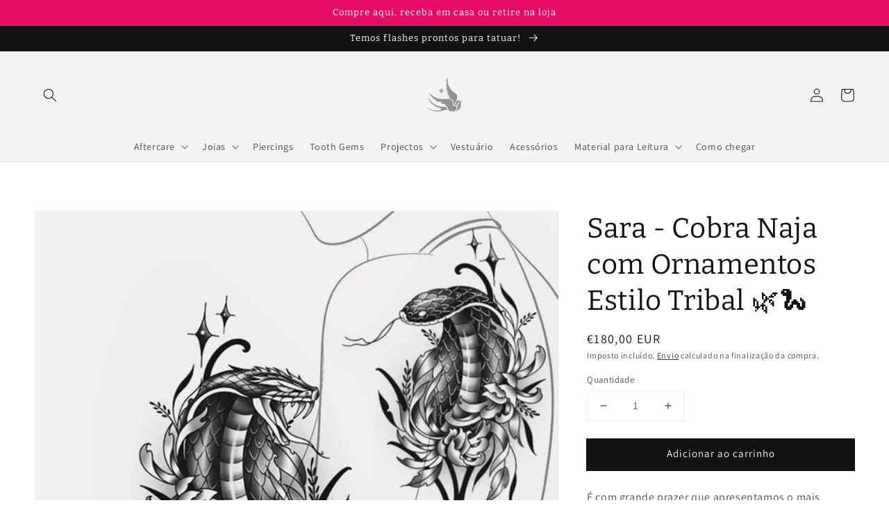

--- FILE ---
content_type: text/javascript;charset=UTF-8
request_url: https://shpfintegration.kommo.com/api/v1/crm_plugin/script/58549174449
body_size: 746
content:
(function(a, m, o, c, r, m) {
                a[m] = {
                    id: '810423',
                    hash: 'dd8939c0b66c3ca2b7b9bf4b64e9c01de3c7457da4ccde30de6c341e9a29a686',
                    locale: 'en',
                    inline: false,
                    setMeta: function(p) {
                        this.params = (this.params || []).concat([p])
                    }
                };
                a[o] = a[o] || function() {
                    (a[o].q = a[o].q || []).push(arguments)
                };
                var d = a.document,
                    s = d.createElement('script');
                s.async = true;
                s.id = m + '_script';
                s.src = 'https://gso.kommo.com/js/button.js?1769288309';
                d.head && d.head.appendChild(s)
            }(window, 0, 'crmPlugin', 0, 0, 'crm_plugin'));